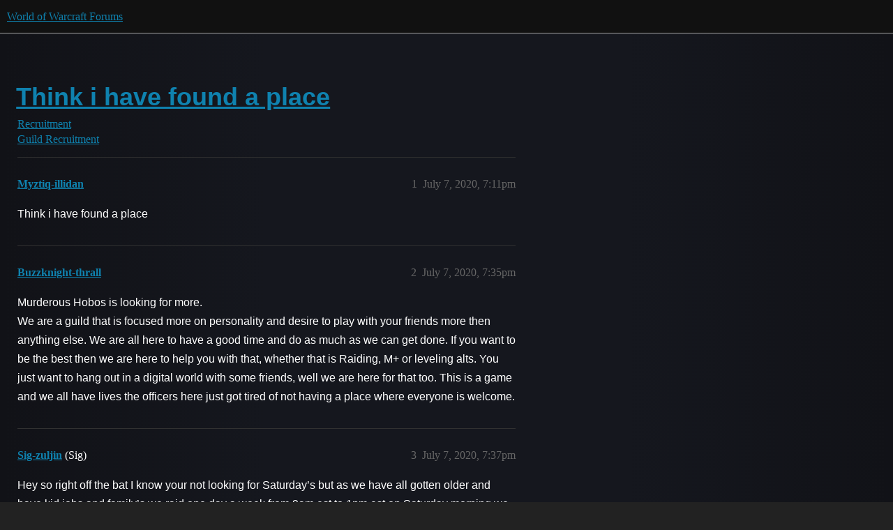

--- FILE ---
content_type: text/html; charset=utf-8
request_url: https://us.forums.blizzard.com/en/wow/t/think-i-have-found-a-place/576440
body_size: 4483
content:
<!DOCTYPE html>
<html lang="en">
  <head>
    <meta charset="utf-8">
    <title>Think i have found a place - Guild Recruitment - World of Warcraft Forums</title>
    <meta name="description" content="Think i have found a place">
    <meta name="generator" content="Discourse 3.5.3 - https://github.com/discourse/discourse version 06240420f449ca21d11714eea0ba09125e0f0310">
<link rel="icon" type="image/png" href="https://d2ertrwg9e34np.cloudfront.net/optimized/1X/63f57bf1c0844651892e596a90ecb2a20275fd3a_2_32x32.png">
<link rel="apple-touch-icon" type="image/png" href="https://d2ertrwg9e34np.cloudfront.net/optimized/1X/c1ee39fb831f065a960a235afba3b65dcbf16454_2_180x180.png">
<meta name="theme-color" media="all" content="#111111">

<meta name="color-scheme" content="dark">

<meta name="viewport" content="width=device-width, initial-scale=1.0, minimum-scale=1.0, viewport-fit=cover">
<meta name="discourse-base-uri" content="/en/wow">
<link rel="canonical" href="https://us.forums.blizzard.com/en/wow/t/think-i-have-found-a-place/576440" />

<link rel="search" type="application/opensearchdescription+xml" href="https://us.forums.blizzard.com/en/wow/opensearch.xml" title="World of Warcraft Forums Search">

    <link href="https://d38bqls1q93fod.cloudfront.net/en/wow/stylesheets/color_definitions_blizzard_2_3_4021e5802c304a467c141dfd2551dfac89d19fc0.css?__ws=us.forums.blizzard.com" media="all" rel="stylesheet" class="light-scheme" data-scheme-id="2"/>

<link href="https://d38bqls1q93fod.cloudfront.net/en/wow/stylesheets/common_5af8ffe8279eb9029e1c3f097d413be7b30c4779.css?__ws=us.forums.blizzard.com" media="all" rel="stylesheet" data-target="common"  />

  <link href="https://d38bqls1q93fod.cloudfront.net/en/wow/stylesheets/desktop_5af8ffe8279eb9029e1c3f097d413be7b30c4779.css?__ws=us.forums.blizzard.com" media="all" rel="stylesheet" data-target="desktop"  />



    <link href="https://d38bqls1q93fod.cloudfront.net/en/wow/stylesheets/checklist_5af8ffe8279eb9029e1c3f097d413be7b30c4779.css?__ws=us.forums.blizzard.com" media="all" rel="stylesheet" data-target="checklist"  />
    <link href="https://d38bqls1q93fod.cloudfront.net/en/wow/stylesheets/discourse-akismet_5af8ffe8279eb9029e1c3f097d413be7b30c4779.css?__ws=us.forums.blizzard.com" media="all" rel="stylesheet" data-target="discourse-akismet"  />
    <link href="https://d38bqls1q93fod.cloudfront.net/en/wow/stylesheets/discourse-alias_5af8ffe8279eb9029e1c3f097d413be7b30c4779.css?__ws=us.forums.blizzard.com" media="all" rel="stylesheet" data-target="discourse-alias"  />
    <link href="https://d38bqls1q93fod.cloudfront.net/en/wow/stylesheets/discourse-assign_5af8ffe8279eb9029e1c3f097d413be7b30c4779.css?__ws=us.forums.blizzard.com" media="all" rel="stylesheet" data-target="discourse-assign"  />
    <link href="https://d38bqls1q93fod.cloudfront.net/en/wow/stylesheets/discourse-characters-required_5af8ffe8279eb9029e1c3f097d413be7b30c4779.css?__ws=us.forums.blizzard.com" media="all" rel="stylesheet" data-target="discourse-characters-required"  />
    <link href="https://d38bqls1q93fod.cloudfront.net/en/wow/stylesheets/discourse-details_5af8ffe8279eb9029e1c3f097d413be7b30c4779.css?__ws=us.forums.blizzard.com" media="all" rel="stylesheet" data-target="discourse-details"  />
    <link href="https://d38bqls1q93fod.cloudfront.net/en/wow/stylesheets/discourse-group-tracker_5af8ffe8279eb9029e1c3f097d413be7b30c4779.css?__ws=us.forums.blizzard.com" media="all" rel="stylesheet" data-target="discourse-group-tracker"  />
    <link href="https://d38bqls1q93fod.cloudfront.net/en/wow/stylesheets/discourse-lazy-videos_5af8ffe8279eb9029e1c3f097d413be7b30c4779.css?__ws=us.forums.blizzard.com" media="all" rel="stylesheet" data-target="discourse-lazy-videos"  />
    <link href="https://d38bqls1q93fod.cloudfront.net/en/wow/stylesheets/discourse-local-dates_5af8ffe8279eb9029e1c3f097d413be7b30c4779.css?__ws=us.forums.blizzard.com" media="all" rel="stylesheet" data-target="discourse-local-dates"  />
    <link href="https://d38bqls1q93fod.cloudfront.net/en/wow/stylesheets/discourse-presence_5af8ffe8279eb9029e1c3f097d413be7b30c4779.css?__ws=us.forums.blizzard.com" media="all" rel="stylesheet" data-target="discourse-presence"  />
    <link href="https://d38bqls1q93fod.cloudfront.net/en/wow/stylesheets/discourse-sift_5af8ffe8279eb9029e1c3f097d413be7b30c4779.css?__ws=us.forums.blizzard.com" media="all" rel="stylesheet" data-target="discourse-sift"  />
    <link href="https://d38bqls1q93fod.cloudfront.net/en/wow/stylesheets/discourse-solved_5af8ffe8279eb9029e1c3f097d413be7b30c4779.css?__ws=us.forums.blizzard.com" media="all" rel="stylesheet" data-target="discourse-solved"  />
    <link href="https://d38bqls1q93fod.cloudfront.net/en/wow/stylesheets/discourse-templates_5af8ffe8279eb9029e1c3f097d413be7b30c4779.css?__ws=us.forums.blizzard.com" media="all" rel="stylesheet" data-target="discourse-templates"  />
    <link href="https://d38bqls1q93fod.cloudfront.net/en/wow/stylesheets/discourse-tooltips_5af8ffe8279eb9029e1c3f097d413be7b30c4779.css?__ws=us.forums.blizzard.com" media="all" rel="stylesheet" data-target="discourse-tooltips"  />
    <link href="https://d38bqls1q93fod.cloudfront.net/en/wow/stylesheets/discourse-topic-voting_5af8ffe8279eb9029e1c3f097d413be7b30c4779.css?__ws=us.forums.blizzard.com" media="all" rel="stylesheet" data-target="discourse-topic-voting"  />
    <link href="https://d38bqls1q93fod.cloudfront.net/en/wow/stylesheets/discourse-user-notes_5af8ffe8279eb9029e1c3f097d413be7b30c4779.css?__ws=us.forums.blizzard.com" media="all" rel="stylesheet" data-target="discourse-user-notes"  />
    <link href="https://d38bqls1q93fod.cloudfront.net/en/wow/stylesheets/footnote_5af8ffe8279eb9029e1c3f097d413be7b30c4779.css?__ws=us.forums.blizzard.com" media="all" rel="stylesheet" data-target="footnote"  />
    <link href="https://d38bqls1q93fod.cloudfront.net/en/wow/stylesheets/hosted-site_5af8ffe8279eb9029e1c3f097d413be7b30c4779.css?__ws=us.forums.blizzard.com" media="all" rel="stylesheet" data-target="hosted-site"  />
    <link href="https://d38bqls1q93fod.cloudfront.net/en/wow/stylesheets/poll_5af8ffe8279eb9029e1c3f097d413be7b30c4779.css?__ws=us.forums.blizzard.com" media="all" rel="stylesheet" data-target="poll"  />
    <link href="https://d38bqls1q93fod.cloudfront.net/en/wow/stylesheets/spoiler-alert_5af8ffe8279eb9029e1c3f097d413be7b30c4779.css?__ws=us.forums.blizzard.com" media="all" rel="stylesheet" data-target="spoiler-alert"  />
    <link href="https://d38bqls1q93fod.cloudfront.net/en/wow/stylesheets/discourse-topic-voting_desktop_5af8ffe8279eb9029e1c3f097d413be7b30c4779.css?__ws=us.forums.blizzard.com" media="all" rel="stylesheet" data-target="discourse-topic-voting_desktop"  />
    <link href="https://d38bqls1q93fod.cloudfront.net/en/wow/stylesheets/poll_desktop_5af8ffe8279eb9029e1c3f097d413be7b30c4779.css?__ws=us.forums.blizzard.com" media="all" rel="stylesheet" data-target="poll_desktop"  />

  <link href="https://d38bqls1q93fod.cloudfront.net/en/wow/stylesheets/common_theme_3_a4650302a95b7eb0c99d451836fd705f7dbf9119.css?__ws=us.forums.blizzard.com" media="all" rel="stylesheet" data-target="common_theme" data-theme-id="3" data-theme-name="blizzard"/>
    <link href="https://d38bqls1q93fod.cloudfront.net/en/wow/stylesheets/desktop_theme_3_bf15d2ee69eec66070cc9a447f2700643079139b.css?__ws=us.forums.blizzard.com" media="all" rel="stylesheet" data-target="desktop_theme" data-theme-id="3" data-theme-name="blizzard"/>

    
    
        <link rel="alternate nofollow" type="application/rss+xml" title="RSS feed of &#39;Think i have found a place&#39;" href="https://us.forums.blizzard.com/en/wow/t/think-i-have-found-a-place/576440.rss" />
    <meta property="og:site_name" content="World of Warcraft Forums" />
<meta property="og:type" content="website" />
<meta name="twitter:card" content="summary_large_image" />
<meta name="twitter:image" content="https://d2ertrwg9e34np.cloudfront.net/en/wow/original/1X/36dbe0c913654c607f510eb7bca5b5baa6a7b1bf.png" />
<meta property="og:image" content="https://d2ertrwg9e34np.cloudfront.net/en/wow/original/1X/61fe941531381941bbf5373e83a5be6a9b07c20e.png" />
<meta property="og:url" content="https://us.forums.blizzard.com/en/wow/t/think-i-have-found-a-place/576440" />
<meta name="twitter:url" content="https://us.forums.blizzard.com/en/wow/t/think-i-have-found-a-place/576440" />
<meta property="og:title" content="Think i have found a place" />
<meta name="twitter:title" content="Think i have found a place" />
<meta property="og:description" content="Think i have found a place" />
<meta name="twitter:description" content="Think i have found a place" />
<meta property="og:article:section" content="Recruitment" />
<meta property="og:article:section:color" content="AB9364" />
<meta property="og:article:section" content="Guild Recruitment" />
<meta property="og:article:section:color" content="AB9364" />
<meta property="article:published_time" content="2020-07-07T19:11:12+00:00" />
<meta property="og:ignore_canonical" content="true" />


    
  </head>
  <body class="crawler ">
    
    <header>
  <a href="/en/wow/">World of Warcraft Forums</a>
</header>

    <div id="main-outlet" class="wrap" role="main">
        <div id="topic-title">
    <h1>
      <a href="/en/wow/t/think-i-have-found-a-place/576440">Think i have found a place</a>
    </h1>

      <div class="topic-category" itemscope itemtype="http://schema.org/BreadcrumbList">
          <span itemprop="itemListElement" itemscope itemtype="http://schema.org/ListItem">
            <a href="/en/wow/c/recruitment/43" class="badge-wrapper bullet" itemprop="item">
              <span class='badge-category-bg' style='background-color: #AB9364'></span>
              <span class='badge-category clear-badge'>
                <span class='category-name' itemprop='name'>Recruitment</span>
              </span>
            </a>
            <meta itemprop="position" content="1" />
          </span>
          <span itemprop="itemListElement" itemscope itemtype="http://schema.org/ListItem">
            <a href="/en/wow/c/recruitment/guild-recruitment/44" class="badge-wrapper bullet" itemprop="item">
              <span class='badge-category-bg' style='background-color: #AB9364'></span>
              <span class='badge-category clear-badge'>
                <span class='category-name' itemprop='name'>Guild Recruitment</span>
              </span>
            </a>
            <meta itemprop="position" content="2" />
          </span>
      </div>

  </div>

  

    <div itemscope itemtype='http://schema.org/DiscussionForumPosting'>
      <meta itemprop='headline' content='Think i have found a place'>
      <link itemprop='url' href='https://us.forums.blizzard.com/en/wow/t/think-i-have-found-a-place/576440'>
      <meta itemprop='datePublished' content='2020-07-07T19:11:12Z'>
        <meta itemprop='articleSection' content='Guild Recruitment'>
      <meta itemprop='keywords' content=''>
      <div itemprop='publisher' itemscope itemtype="http://schema.org/Organization">
        <meta itemprop='name' content='World of Warcraft Forums'>
          <div itemprop='logo' itemscope itemtype="http://schema.org/ImageObject">
            <meta itemprop='url' content='https://d2ertrwg9e34np.cloudfront.net/en/wow/original/1X/15d03e5ce5bb0cbdb7f702224edf5e8a81a2519f.png'>
          </div>
      </div>


          <div id='post_1'  class='topic-body crawler-post'>
            <div class='crawler-post-meta'>
              <span class="creator" itemprop="author" itemscope itemtype="http://schema.org/Person">
                <a itemprop="url" rel='nofollow' href='https://us.forums.blizzard.com/en/wow/u/Myztiq-illidan'><span itemprop='name'>Myztiq-illidan</span></a>
                
              </span>

                <link itemprop="mainEntityOfPage" href="https://us.forums.blizzard.com/en/wow/t/think-i-have-found-a-place/576440">


              <span class="crawler-post-infos">
                  <time  datetime='2020-07-07T19:11:12Z' class='post-time'>
                    July 7, 2020,  7:11pm
                  </time>
                  <meta itemprop='dateModified' content='2020-07-08T01:25:48Z'>
              <span itemprop='position'>1</span>
              </span>
            </div>
            <div class='post' itemprop='text'>
              <p>Think i have found a place</p>
            </div>

            <div itemprop="interactionStatistic" itemscope itemtype="http://schema.org/InteractionCounter">
              <meta itemprop="interactionType" content="http://schema.org/LikeAction"/>
              <meta itemprop="userInteractionCount" content="0" />
              <span class='post-likes'></span>
            </div>

          </div>
          <div id='post_2' itemprop='comment' itemscope itemtype='http://schema.org/Comment' class='topic-body crawler-post'>
            <div class='crawler-post-meta'>
              <span class="creator" itemprop="author" itemscope itemtype="http://schema.org/Person">
                <a itemprop="url" rel='nofollow' href='https://us.forums.blizzard.com/en/wow/u/Buzzknight-thrall'><span itemprop='name'>Buzzknight-thrall</span></a>
                
              </span>



              <span class="crawler-post-infos">
                  <time itemprop='datePublished' datetime='2020-07-07T19:35:19Z' class='post-time'>
                    July 7, 2020,  7:35pm
                  </time>
                  <meta itemprop='dateModified' content='2020-07-07T19:35:19Z'>
              <span itemprop='position'>2</span>
              </span>
            </div>
            <div class='post' itemprop='text'>
              <p>Murderous Hobos is looking for more.<br>
We are a guild that is focused more on personality and desire to play with your friends more then anything else.  We are all here to have a good time and do as much as we can get done.  If you want to be the best then we are here to help you with that, whether that is Raiding, M+ or leveling alts.  You just want to hang out in a digital world with some friends, well we are here for that too.  This is a game and we all have lives the officers here just got tired of not having a place where everyone is welcome.</p>
            </div>

            <div itemprop="interactionStatistic" itemscope itemtype="http://schema.org/InteractionCounter">
              <meta itemprop="interactionType" content="http://schema.org/LikeAction"/>
              <meta itemprop="userInteractionCount" content="0" />
              <span class='post-likes'></span>
            </div>

          </div>
          <div id='post_3' itemprop='comment' itemscope itemtype='http://schema.org/Comment' class='topic-body crawler-post'>
            <div class='crawler-post-meta'>
              <span class="creator" itemprop="author" itemscope itemtype="http://schema.org/Person">
                <a itemprop="url" rel='nofollow' href='https://us.forums.blizzard.com/en/wow/u/Sig-zuljin'><span itemprop='name'>Sig-zuljin</span></a>
                (Sig)
              </span>



              <span class="crawler-post-infos">
                  <time itemprop='datePublished' datetime='2020-07-07T19:37:05Z' class='post-time'>
                    July 7, 2020,  7:37pm
                  </time>
                  <meta itemprop='dateModified' content='2020-07-07T19:37:05Z'>
              <span itemprop='position'>3</span>
              </span>
            </div>
            <div class='post' itemprop='text'>
              <p>Hey so right off the bat I know your not looking for Saturday’s but as we have all gotten older and have kid jobs and family’s we raid one day a week from 9am est to 1pm est on Saturday morning we are all just coming back to the game much like your self to get ready for shadow lands we currently sit at 11/12 heroic but nzoth will die this week 100% if it sounds interesting to you let me know here’s my battle tag Mako#1649</p>
            </div>

            <div itemprop="interactionStatistic" itemscope itemtype="http://schema.org/InteractionCounter">
              <meta itemprop="interactionType" content="http://schema.org/LikeAction"/>
              <meta itemprop="userInteractionCount" content="0" />
              <span class='post-likes'></span>
            </div>

          </div>
          <div id='post_4' itemprop='comment' itemscope itemtype='http://schema.org/Comment' class='topic-body crawler-post'>
            <div class='crawler-post-meta'>
              <span class="creator" itemprop="author" itemscope itemtype="http://schema.org/Person">
                <a itemprop="url" rel='nofollow' href='https://us.forums.blizzard.com/en/wow/u/Myztiq-illidan'><span itemprop='name'>Myztiq-illidan</span></a>
                
              </span>



              <span class="crawler-post-infos">
                  <time itemprop='datePublished' datetime='2020-07-07T19:49:16Z' class='post-time'>
                    July 7, 2020,  7:49pm
                  </time>
                  <meta itemprop='dateModified' content='2020-07-07T19:49:16Z'>
              <span itemprop='position'>4</span>
              </span>
            </div>
            <div class='post' itemprop='text'>
              <p>I really can’t do any raiding prior to 8pm due to work on fri, sat or sun</p>
            </div>

            <div itemprop="interactionStatistic" itemscope itemtype="http://schema.org/InteractionCounter">
              <meta itemprop="interactionType" content="http://schema.org/LikeAction"/>
              <meta itemprop="userInteractionCount" content="0" />
              <span class='post-likes'></span>
            </div>

          </div>
          <div id='post_5' itemprop='comment' itemscope itemtype='http://schema.org/Comment' class='topic-body crawler-post'>
            <div class='crawler-post-meta'>
              <span class="creator" itemprop="author" itemscope itemtype="http://schema.org/Person">
                <a itemprop="url" rel='nofollow' href='https://us.forums.blizzard.com/en/wow/u/Kirrah-zuljin'><span itemprop='name'>Kirrah-zuljin</span></a>
                
              </span>



              <span class="crawler-post-infos">
                  <time itemprop='datePublished' datetime='2020-07-07T20:35:13Z' class='post-time'>
                    July 7, 2020,  8:35pm
                  </time>
                  <meta itemprop='dateModified' content='2020-07-07T20:35:13Z'>
              <span itemprop='position'>5</span>
              </span>
            </div>
            <div class='post' itemprop='text'>
              <p>Hi! Again, you said youre not interested in friday / saturday stuff BUT my guild would love some more ranged dps <img src="https://d38bqls1q93fod.cloudfront.net/en/wow/images/emoji/twitter/slight_smile.png?v=12" title=":slight_smile:" class="emoji" alt=":slight_smile:" loading="lazy" width="20" height="20"></p><aside class="quote quote-modified" data-post="1" data-topic="497458">
  <div class="title">
    <div class="quote-controls"></div>
    <img loading="lazy" alt="" width="24" height="24" src="https://render.worldofwarcraft.com/us/character/zuljin/239/194417391-avatar.jpg?alt=/wow/static/images/2d/avatar/8-1.jpg" class="avatar">
    <a href="https://us.forums.blizzard.com/en/wow/t/h-jellyfish-aotc-lfm-for-relaxed-mythic-prog-612-m/497458">[H] &lt;Jellyfish&gt; 11/12 m - LF Ranged friends for SL! - Wed/Sat raids</a> <a class="badge-category__wrapper " href="/en/wow/c/zuljin/89"><span data-category-id="89" style="--category-badge-color: #AB9364; --category-badge-text-color: #FFFFFF;" data-drop-close="true" class="badge-category "><span class="badge-category__name">Zul'jin</span></span></a>
  </div>
  <blockquote>
    Jellyfish was formed at the end of March 2020 on Zul’jin by some longtime WoW Friends. 
We managed to get 11/12 NYA Mythic quickly, with the goal of being a casual mythic prog guild. 
We strive to be better after every wipe, and still have fun with it on a light schedule <img width="20" height="20" src="https://d38bqls1q93fod.cloudfront.net/en/wow/images/emoji/twitter/slight_smile.png?v=12" title="slight_smile" alt="slight_smile" class="emoji"> 
OUR GOALS: 


AOTC every tier with mythic prog after that. 


Not hard pushing for CE. We still are a MYTHIC guild. We expect people to go through logs (or ask for help), make changes when asked, keep their chara…
  </blockquote>
</aside>

<p>Heres our blurb. We’d love to do m+ with you / get you caught up!<br>
Our raid times will be voted on again for shadowlands, as well as our heroic clear!<br>
Hope to hear from you! Best of luck</p>
            </div>

            <div itemprop="interactionStatistic" itemscope itemtype="http://schema.org/InteractionCounter">
              <meta itemprop="interactionType" content="http://schema.org/LikeAction"/>
              <meta itemprop="userInteractionCount" content="0" />
              <span class='post-likes'></span>
            </div>

          </div>
          <div id='post_6' itemprop='comment' itemscope itemtype='http://schema.org/Comment' class='topic-body crawler-post'>
            <div class='crawler-post-meta'>
              <span class="creator" itemprop="author" itemscope itemtype="http://schema.org/Person">
                <a itemprop="url" rel='nofollow' href='https://us.forums.blizzard.com/en/wow/u/Neoramuh-area-52'><span itemprop='name'>Neoramuh-area-52</span></a>
                
              </span>



              <span class="crawler-post-infos">
                  <time itemprop='datePublished' datetime='2020-07-07T21:46:37Z' class='post-time'>
                    July 7, 2020,  9:46pm
                  </time>
                  <meta itemprop='dateModified' content='2020-07-07T21:46:37Z'>
              <span itemprop='position'>6</span>
              </span>
            </div>
            <div class='post' itemprop='text'>
              <p>Hey Myztiq,<br>
Come check us out and let’s chat. We’re rebuilding for Shadowlands and could use some solid players who have life outside of WoW and want to join a community not just a guild.</p>
<aside class="quote" data-post="6" data-topic="568108">
  <div class="title">
    <div class="quote-controls"></div>
    <img loading="lazy" alt="" width="24" height="24" src="https://render-us.worldofwarcraft.com/character/area-52/122/167029114-avatar.jpg?alt=/wow/static/images/2d/avatar/10-1.jpg" class="avatar">
    <a href="https://us.forums.blizzard.com/en/wow/t/h-undivided-recruitment-open-for-casual-raiding-and-shadowlands/568108/6">[H] &lt;Undivided&gt; Recruitment open for casual raiding and Shadowlands</a> <a class="badge-category__wrapper " href="/en/wow/c/recruitment/guild-recruitment/44"><span data-category-id="44" style="--category-badge-color: #AB9364; --category-badge-text-color: #FFFFFF; --parent-category-badge-color: #AB9364;" data-parent-category-id="43" data-drop-close="true" class="badge-category --has-parent" title="Searching for a guild, or do you want to advertise your guild? Come on in!"><span class="badge-category__name">Guild Recruitment</span></span></a>
  </div>
  <blockquote>
    Come join us on an awesome adventure
  </blockquote>
</aside>

<p>Thanks,<br>
-Neo</p>
            </div>

            <div itemprop="interactionStatistic" itemscope itemtype="http://schema.org/InteractionCounter">
              <meta itemprop="interactionType" content="http://schema.org/LikeAction"/>
              <meta itemprop="userInteractionCount" content="0" />
              <span class='post-likes'></span>
            </div>

          </div>
    </div>


    




    </div>
    <footer class="container wrap">
  <nav class='crawler-nav'>
    <ul>
      <li itemscope itemtype='http://schema.org/SiteNavigationElement'>
        <span itemprop='name'>
          <a href='/en/wow/' itemprop="url">Home </a>
        </span>
      </li>
      <li itemscope itemtype='http://schema.org/SiteNavigationElement'>
        <span itemprop='name'>
          <a href='/en/wow/categories' itemprop="url">Categories </a>
        </span>
      </li>
      <li itemscope itemtype='http://schema.org/SiteNavigationElement'>
        <span itemprop='name'>
          <a href='/en/wow/guidelines' itemprop="url">Guidelines </a>
        </span>
      </li>
        <li itemscope itemtype='http://schema.org/SiteNavigationElement'>
          <span itemprop='name'>
            <a href='/en/wow/tos' itemprop="url">Terms of Service </a>
          </span>
        </li>
        <li itemscope itemtype='http://schema.org/SiteNavigationElement'>
          <span itemprop='name'>
            <a href='/en/wow/privacy' itemprop="url">Privacy Policy </a>
          </span>
        </li>
    </ul>
  </nav>
  <p class='powered-by-link'>Powered by <a href="https://www.discourse.org">Discourse</a>, best viewed with JavaScript enabled</p>
</footer>

    
    
  </body>
  
</html>
